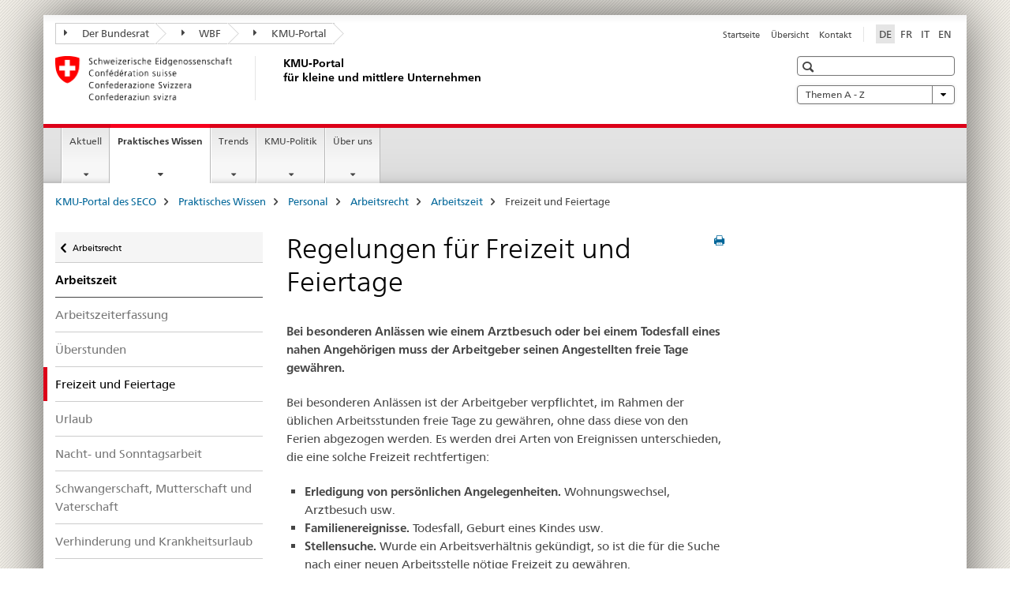

--- FILE ---
content_type: text/html;charset=utf-8
request_url: https://www.kmu.admin.ch/kmu/de/home/praktisches-wissen/personal/arbeitsrecht/arbeitszeit/freizeit-und-feiertage.html
body_size: 11514
content:

<!DOCTYPE HTML>
<!--[if lt IE 7 ]> <html lang="de" class="no-js ie6 oldie"> <![endif]-->
<!--[if IE 7 ]> <html lang="de" class="no-js ie7 oldie"> <![endif]-->
<!--[if IE 8 ]> <html lang="de" class="no-js ie8 oldie"> <![endif]-->
<!--[if IE 9 ]> <html lang="de" class="no-js ie9"> <![endif]-->
<!--[if gt IE 9 ]><!--><html lang="de" class="no-js no-ie"> <!--<![endif]-->


    
<head>
    
    


	
	
		<title>Freizeit und Feiertage</title>
	
	


<meta charset="utf-8" />
<meta http-equiv="X-UA-Compatible" content="IE=edge" />
<meta name="viewport" content="width=device-width, initial-scale=1.0" />
<meta http-equiv="cleartype" content="on" />


	<meta name="msapplication-TileColor" content="#ffffff"/>
	<meta name="msapplication-TileImage" content="/etc/designs/core/frontend/guidelines/img/ico/mstile-144x144.png"/>
	<meta name="msapplication-config" content="/etc/designs/core/frontend/guidelines/img/ico/browserconfig.xml"/>



	
		<meta name="description" content="Bei besonderen Anlässen wie einem Arztbesuch oder bei einem Todesfall eines nahen Angehörigen muss der Arbeitgeber seinen Angestellten freie Tage gewähren." />
	
	


	<meta name="keywords" content="Freizeit, Feiertage, Todesfall,A,Arbeitsrecht" />



	<meta name="google-site-verification" content="PM8whpCSn0ynG55rr-lfP3jyKlAEyrhYHl8oUOoLR80" />


<meta name="language" content="de" />
<meta name="author" content="KMU Portal" />




	<!-- current page in other languages -->
	
		<link rel="alternate" type="text/html" href="/kmu/de/home/praktisches-wissen/personal/arbeitsrecht/arbeitszeit/freizeit-und-feiertage.html" hreflang="de" lang="de"/>
	
		<link rel="alternate" type="text/html" href="/kmu/en/home/concrete-know-how/personnel/employment-law/working-hours/leave-public-holidays.html" hreflang="en" lang="en"/>
	
		<link rel="alternate" type="text/html" href="/kmu/it/home/consigli-pratici/personale/diritto-del-lavoro/orario-di-lavoro/ferie-e-giorni-festivi.html" hreflang="it" lang="it"/>
	
		<link rel="alternate" type="text/html" href="/kmu/fr/home/savoir-pratique/personnel/droit-du-travail/temps-de-travail/conges-feries.html" hreflang="fr" lang="fr"/>
	




	<meta name="twitter:card" content="summary"/>
	
	
		<meta property="og:url" content="https://www.kmu.admin.ch/kmu/de/home/savoir-pratique/personnel/droit-du-travail/arbeitszeit/conges-et-jours-feries.html"/>
	
	<meta property="og:type" content="article"/>
	
		<meta property="og:title" content="Regelungen für Freizeit und Feiertage"/>
	
	
		<meta property="og:description" content="Bei besonderen Anlässen wie einem Arztbesuch oder bei einem Todesfall eines nahen Angehörigen muss der Arbeitgeber seinen Angestellten freie Tage gewähren."/>
	
	






    









	<!--style type="text/css" id="antiClickjack">body{display:none !important;}</style-->
	<script type="text/javascript">

		var styleElement = document.createElement('STYLE');
		styleElement.setAttribute('id', 'antiClickjack');
		styleElement.setAttribute('type', 'text/css');
		styleElement.innerHTML = 'body {display:none !important;}';
		document.getElementsByTagName('HEAD')[0].appendChild(styleElement);

		if (self === top) {
			var antiClickjack = document.getElementById("antiClickjack");
			antiClickjack.parentNode.removeChild(antiClickjack);
		} else {
			top.location = self.location;
		}
	</script>




<script src="/etc.clientlibs/clientlibs/granite/jquery.min.js"></script>
<script src="/etc.clientlibs/clientlibs/granite/utils.min.js"></script>



	<script>
		Granite.I18n.init({
			locale: "de",
			urlPrefix: "/libs/cq/i18n/dict."
		});
	</script>



	<link rel="stylesheet" href="/etc/designs/core/frontend/guidelines.min.css" type="text/css">

	<link rel="stylesheet" href="/etc/designs/core/frontend/modules.min.css" type="text/css">

	
	<link rel="shortcut icon" href="/etc/designs/core/frontend/guidelines/img/ico/favicon.ico">
	<link rel="apple-touch-icon" sizes="57x57" href="/etc/designs/core/frontend/guidelines/img/ico/apple-touch-icon-57x57.png"/>
	<link rel="apple-touch-icon" sizes="114x114" href="/etc/designs/core/frontend/guidelines/img/ico/apple-touch-icon-114x114.png"/>
	<link rel="apple-touch-icon" sizes="72x72" href="/etc/designs/core/frontend/guidelines/img/ico/apple-touch-icon-72x72.png"/>
	<link rel="apple-touch-icon" sizes="144x144" href="/etc/designs/core/frontend/guidelines/img/ico/apple-touch-icon-144x144.png"/>
	<link rel="apple-touch-icon" sizes="60x60" href="/etc/designs/core/frontend/guidelines/img/ico/apple-touch-icon-60x60.png"/>
	<link rel="apple-touch-icon" sizes="120x120" href="/etc/designs/core/frontend/guidelines/img/ico/apple-touch-icon-120x120.png"/>
	<link rel="apple-touch-icon" sizes="76x76" href="/etc/designs/core/frontend/guidelines/img/ico/apple-touch-icon-76x76.png"/>
	<link rel="icon" type="image/png" href="/etc/designs/core/frontend/guidelines/img/ico/favicon-96x96.png" sizes="96x96"/>
	<link rel="icon" type="image/png" href="/etc/designs/core/frontend/guidelines/img/ico/favicon-16x16.png" sizes="16x16"/>
	<link rel="icon" type="image/png" href="/etc/designs/core/frontend/guidelines/img/ico/favicon-32x32.png" sizes="32x32"/>





	
	
	
		<script src="/dam/kmu/gtm/gtmheader.js"></script>
	
	



	<!--[if lt IE 9]>
		<script src="https://cdnjs.cloudflare.com/polyfill/v2/polyfill.js?version=4.8.0"></script>
	<![endif]-->



    



    
        

	

    

</head>


    

<body class="mod mod-layout   skin-layout-template-contentpage">

<div class="mod mod-contentpage">
<ul class="access-keys" role="navigation">
    <li><a href="/kmu/de/home.html" accesskey="0">Homepage</a></li>
    
    <li><a href="#main-navigation" accesskey="1">Main navigation</a></li>
    
    
    <li><a href="#content" accesskey="2">Content area</a></li>
    
    
    <li><a href="#site-map" accesskey="3">Sitemap</a></li>
    
    
    <li><a href="#search-field" accesskey="4">Search</a></li>
    
</ul>
</div>

<!-- begin: container -->
<div class="container container-main">

    


<header style="background-size: cover; background-image:" role="banner">
	

	<div class="clearfix">
		
			


	



	<nav class="navbar treecrumb pull-left">

		
		
			<h2 class="sr-only">KMU Portal</h2>
		

		
			
				<ul class="nav navbar-nav">
				

						

						
						<li class="dropdown">
							
							
								
									<a id="federalAdministration-dropdown" href="#" aria-label="Der Bundesrat" class="dropdown-toggle" data-toggle="dropdown"><span class="icon icon--right"></span> Der Bundesrat</a>
								
								
							

							
								
								<ul class="dropdown-menu" role="menu" aria-labelledby="federalAdministration-dropdown">
									
										
										<li class="dropdown-header">
											
												
													<a href="https://www.admin.ch/gov/de/start.html" aria-label="Der Bundesrat admin.ch" target="_blank" title="">Der Bundesrat admin.ch</a>
												
												
											

											
											
												
													<ul>
														<li>
															
																
																
																
																	<a href="https://www.bk.admin.ch/bk/de/home.html" aria-label="BK: Schweizerische Bundeskanzlei" target="_blank" title=""> BK: Schweizerische Bundeskanzlei</a>
																
															
														</li>
													</ul>
												
											
												
													<ul>
														<li>
															
																
																
																
																	<a href="http://www.eda.admin.ch/" aria-label="EDA: Eidgenössisches Departement für auswärtige Angelegenheiten" target="_blank" title=""> EDA: Eidgenössisches Departement für auswärtige Angelegenheiten</a>
																
															
														</li>
													</ul>
												
											
												
													<ul>
														<li>
															
																
																
																
																	<a href="http://www.edi.admin.ch/" aria-label="EDI: Eidgenössisches Departement des Innern" target="_blank" title=""> EDI: Eidgenössisches Departement des Innern</a>
																
															
														</li>
													</ul>
												
											
												
													<ul>
														<li>
															
																
																
																
																	<a href="http://www.ejpd.admin.ch/" aria-label="EJPD: Eidgenössisches Justiz- und Polizeidepartement" target="_blank" title=""> EJPD: Eidgenössisches Justiz- und Polizeidepartement</a>
																
															
														</li>
													</ul>
												
											
												
													<ul>
														<li>
															
																
																
																
																	<a href="http://www.vbs.admin.ch/" aria-label="VBS: Eidgenössisches Departement für Verteidigung, Bevölkerungsschutz und Sport" target="_blank" title=""> VBS: Eidgenössisches Departement für Verteidigung, Bevölkerungsschutz und Sport</a>
																
															
														</li>
													</ul>
												
											
												
													<ul>
														<li>
															
																
																
																
																	<a href="https://www.efd.admin.ch/efd/de/home.html" aria-label="EFD: Eidgenössisches Finanzdepartement" target="_blank" title=""> EFD: Eidgenössisches Finanzdepartement</a>
																
															
														</li>
													</ul>
												
											
												
													<ul>
														<li>
															
																
																
																
																	<a href="https://www.wbf.admin.ch" aria-label="WBF: Eidgenössisches Departement für Wirtschaft, Bildung und Forschung" target="_blank" title=""> WBF: Eidgenössisches Departement für Wirtschaft, Bildung und Forschung</a>
																
															
														</li>
													</ul>
												
											
												
													<ul>
														<li>
															
																
																
																
																	<a href="https://www.uvek.admin.ch/uvek/de/home.html" aria-label="UVEK: Eidgenössisches Departement für Umwelt, Verkehr, Energie und Kommunikation" target="_blank" title=""> UVEK: Eidgenössisches Departement für Umwelt, Verkehr, Energie und Kommunikation</a>
																
															
														</li>
													</ul>
												
											
										</li>
									
								</ul>
							
						</li>
					

						

						
						<li class="dropdown">
							
							
								
									<a id="departement-dropdown" href="#" aria-label="WBF" class="dropdown-toggle" data-toggle="dropdown"><span class="icon icon--right"></span> WBF</a>
								
								
							

							
								
								<ul class="dropdown-menu" role="menu" aria-labelledby="departement-dropdown">
									
										
										<li class="dropdown-header">
											
												
													<a href="https://www.wbf.admin.ch" aria-label="WBF: Eidgenössisches Departement für Wirtschaft, Bildung und Forschung" target="_blank" title="">WBF: Eidgenössisches Departement für Wirtschaft, Bildung und Forschung</a>
												
												
											

											
											
												
													<ul>
														<li>
															
																
																
																
																	<a href="https://www.konsum.admin.ch/bfk/de/home.html" aria-label="BFK: Eidgenössisches Büro für Konsumentenfragen" target="_blank" title=""> BFK: Eidgenössisches Büro für Konsumentenfragen</a>
																
															
														</li>
													</ul>
												
											
												
													<ul>
														<li>
															
																
																
																
																	<a href="https://www.blw.admin.ch/blw/de/home.html" aria-label="BLW: Bundesamt für Landwirtschaft" target="_blank" title=""> BLW: Bundesamt für Landwirtschaft</a>
																
															
														</li>
													</ul>
												
											
												
													<ul>
														<li>
															
																
																
																
																	<a href="https://www.bwo.admin.ch/bwo/de/home.html" aria-label="BWO: Bundesamt für Wohnungswesen" target="_blank" title=""> BWO: Bundesamt für Wohnungswesen</a>
																
															
														</li>
													</ul>
												
											
												
													<ul>
														<li>
															
																
																
																
																	<a href="https://www.innosuisse.ch/inno/de/home.html" aria-label="Innosuisse - Schweizerische Agentur für Innovationsförderung" target="_blank" title=""> Innosuisse - Schweizerische Agentur für Innovationsförderung</a>
																
															
														</li>
													</ul>
												
											
												
													<ul>
														<li>
															
																
																
																
																	<a href="https://www.preisueberwacher.admin.ch/pue/de/home.html" aria-label="PUE: Preisüberwachung" target="_blank" title=""> PUE: Preisüberwachung</a>
																
															
														</li>
													</ul>
												
											
												
													<ul>
														<li>
															
																
																
																
																	<a href="https://www.sbfi.admin.ch/sbfi/de/home.html" aria-label="SBFI: Staatssekretariat für Bildung, Forschung und Innovation" target="_blank" title=""> SBFI: Staatssekretariat für Bildung, Forschung und Innovation</a>
																
															
														</li>
													</ul>
												
											
												
													<ul>
														<li>
															
																
																
																
																	<a href="https://www.seco.admin.ch/seco/de/home.html" aria-label="SECO: Staatssekretariat für Wirtschaft" target="_blank" title=""> SECO: Staatssekretariat für Wirtschaft</a>
																
															
														</li>
													</ul>
												
											
												
													<ul>
														<li>
															
																
																
																
																	<a href="https://www.weko.admin.ch/weko/de/home.html" aria-label="WEKO: Wettbewerbskommission" target="_blank" title=""> WEKO: Wettbewerbskommission</a>
																
															
														</li>
													</ul>
												
											
												
													<ul>
														<li>
															
																
																
																
																	<a href="https://www.zivi.admin.ch/zivi/de/home.html" aria-label="ZIVI: Vollzugsstelle für den Zivildienst" target="_blank" title=""> ZIVI: Vollzugsstelle für den Zivildienst</a>
																
															
														</li>
													</ul>
												
											
										</li>
									
								</ul>
							
						</li>
					

						

						
						<li class="dropdown">
							
							
								
									<a id="federalOffice-dropdown" href="#" aria-label="KMU-Portal" class="dropdown-toggle" data-toggle="dropdown"><span class="icon icon--right"></span> KMU-Portal</a>
								
								
							

							
								
								<ul class="dropdown-menu" role="menu" aria-labelledby="federalOffice-dropdown">
									
										
										<li class="dropdown-header">
											
												
													<a href="https://www.kmu.admin.ch" aria-label="KMU-Portal" target="_self" title="">KMU-Portal</a>
												
												
											

											
											
										</li>
									
								</ul>
							
						</li>
					
				</ul>
			
			
		
	</nav>




		

		
<!-- begin: metanav -->
<section class="nav-services clearfix">
	
	
		


	
	<h2>Freizeit und Feiertage</h2>

	

		
		

		<nav class="nav-lang">
			<ul>
				
					<li>
						
							
								<a class="active" lang="de" title="Deutsch selected" aria-label="Deutsch selected">DE</a>
							
							
							
						
					</li>
				
					<li>
						
							
							
								<a href="/kmu/fr/home/savoir-pratique/personnel/droit-du-travail/temps-de-travail/conges-feries.html" lang="fr" title="Französisch" aria-label="Französisch">FR</a>
							
							
						
					</li>
				
					<li>
						
							
							
								<a href="/kmu/it/home/consigli-pratici/personale/diritto-del-lavoro/orario-di-lavoro/ferie-e-giorni-festivi.html" lang="it" title="Italienisch" aria-label="Italienisch">IT</a>
							
							
						
					</li>
				
					<li>
						
							
							
								<a href="/kmu/en/home/concrete-know-how/personnel/employment-law/working-hours/leave-public-holidays.html" lang="en" title="Englisch" aria-label="Englisch">EN</a>
							
							
						
					</li>
				
			</ul>
		</nav>

	


		
		

    
        
            
            

                
                <h2 class="sr-only">Service navigation</h2>

                <nav class="nav-service">
                    <ul>
                        
                        
                            <li><a href="/kmu/de/home.html" title="Startseite" aria-label="Startseite" data-skipextcss="true">Startseite</a></li>
                        
                            <li><a href="/kmu/de/home/sitemap.html" title="&Uuml;bersicht" aria-label="&Uuml;bersicht" data-skipextcss="true">&Uuml;bersicht</a></li>
                        
                            <li><a href="/kmu/de/home/sitemap/kontakt.html" target="_blank" title="Kontakt" aria-label="Kontakt" data-skipextcss="true">Kontakt</a></li>
                        
                    </ul>
                </nav>

            
        
    


	
	
</section>
<!-- end: metanav -->

	</div>

	
		

	
	
		
<div class="mod mod-logo">
    
        
        
            
                <a href="/kmu/de/home.html" class="brand  hidden-xs" id="logo" title="KMU-Portal des SECO" aria-label="KMU-Portal des SECO">
                    
                        
                            <img src="/kmu/de/_jcr_content/logo/image.imagespooler.png/1573733579423/logo.png" alt="KMU-Portal"/>
                        
                        
                    
                    <h2 id="logo-desktop-departement">KMU-Portal <br/>f&uuml;r kleine und mittlere Unternehmen
                    </h2>
                </a>
                
            
        
    
</div>

	


	

 	
		


	



	
	
		

<div class="mod mod-searchfield">

	
		

		
			

			<!-- begin: sitesearch desktop-->
			<div class="mod mod-searchfield global-search global-search-standard">
				<form action="/kmu/de/home/suche.html" class="form-horizontal form-search pull-right">
					<h2 class="sr-only">Suche</h2>
					<label for="search-field" class="sr-only"></label>
					<input id="search-field" name="query" class="form-control search-field" type="text" placeholder=""/>
                    <button class="icon icon--search icon--before" tabindex="0" role="button">
                        <span class="sr-only"></span>
                    </button>
                    <button class="icon icon--close icon--after search-reset" tabindex="0" role="button"><span class="sr-only"></span></button>
					<div class="search-results">
						<div class="search-results-list"></div>
					</div>
				</form>
			</div>
			<!-- end: sitesearch desktop-->

		
	

</div>

	



	

	
		


	

<div class="mod mod-themes">
	

		<nav class="navbar yamm yamm--select ddl-to-modal">
			<h2 class="sr-only">Themen A - Z</h2>
			<ul>
				<!-- Init dropdown with the `pull-right` class if you want to have your Topics select on the right -->
				<li class="dropdown pull-right">
					<a href="#" class="dropdown-toggle" data-toggle="dropdown">
						Themen A - Z  <span class="icon icon--bottom"></span>
					</a>
					<!-- begin: flyout -->
					<ul class="dropdown-menu">
						<li>
							<!-- The `yamm-content` can contain any kind of content like tab, table, list, article... -->
							<div class="yamm-content container-fluid">

								
								<div class="row">
									<div class="col-sm-12">
										<button class="yamm-close btn btn-link icon icon--after icon--close pull-right">
											Schliessen
										</button>
									</div>
								</div>

								
				                <ul class="nav nav-tabs">
				                	
				                	
				                	
				                		<li><a href="#mf_glossary_tab" data-toggle="tab" data-url="/kmu/de/_jcr_content/themes.glossaryinit.html">Glossar</a></li>
				                	
				                </ul>

				                
				                <div class="tab-content">
								

								
								

								
								
									<div class="tab-pane" id="mf_glossary_tab"></div>
									<h2 class="sr-only visible-print-block">Glossar</h2>
										

								
								</div>
							</div>
						</li>
					</ul>
				</li>
			</ul>
		</nav>


</div>






	

 	


</header>



    


	
	
		

<div class="mod mod-mainnavigation">

	<!-- begin: mainnav -->
	<div class="nav-main yamm navbar" id="main-navigation">

		<h2 class="sr-only">
			Hauptnavigation
		</h2>

		
			


<!-- mobile mainnav buttonbar -->
 <section class="nav-mobile">
	<div class="table-row">
		<div class="nav-mobile-header">
			<div class="table-row">
				<span class="nav-mobile-logo">
					
						
							<img src="/kmu/de/_jcr_content/navigation/icon.imagespooler.png/1573674288725/swiss.png" alt="Schweizerwappen"/>
						
						
					
				</span>
				<h2>
					<a href="/kmu/de/home.html" title="KMU-Portal des SECO" aria-label="KMU-Portal des SECO">KMU Portal</a>
				</h2>
			</div>
		</div>
		<div class="table-cell dropdown">
			<a href="#" class="nav-mobile-menu dropdown-toggle" data-toggle="dropdown">
				<span class="icon icon--menu"></span>
			</a>
			<div class="drilldown dropdown-menu" role="menu">
				<div class="drilldown-container">
					<nav class="nav-page-list">
						
							<ul aria-controls="submenu">
								
									
									
										<li>
											
												
												
													<a href="/kmu/de/home/aktuell.html">Aktuell</a>
												
											
										</li>
									
								
							</ul>
						
							<ul aria-controls="submenu">
								
									
									
										<li>
											
												
												
													<a href="/kmu/de/home/praktisches-wissen.html">Praktisches Wissen</a>
												
											
										</li>
									
								
							</ul>
						
							<ul aria-controls="submenu">
								
									
									
										<li>
											
												
												
													<a href="/kmu/de/home/fakten-trends.html">Trends</a>
												
											
										</li>
									
								
							</ul>
						
							<ul aria-controls="submenu">
								
									
									
										<li>
											
												
												
													<a href="/kmu/de/home/kmu-politik.html">KMU-Politik</a>
												
											
										</li>
									
								
							</ul>
						
							<ul aria-controls="submenu">
								
									
									
										<li>
											
												
												
													<a href="/kmu/de/home/ueber-uns.html">Über uns </a>
												
											
										</li>
									
								
							</ul>
						

						<button class="yamm-close-bottom" aria-label="Schliessen">
							<span class="icon icon--top" aria-hidden="true"></span>
						</button>
					</nav>
				</div>
			</div>
		</div>
		<div class="table-cell dropdown">
			<a href="#" class="nav-mobile-menu dropdown-toggle" data-toggle="dropdown">
				<span class="icon icon--search"></span>
			</a>
			<div class="dropdown-menu" role="menu">
				
				



	
		


<div class="mod mod-searchfield">

    
        <div class="mod mod-searchfield global-search global-search-mobile">
            <form action="/kmu/de/home/suche.html" class="form  mod-searchfield-mobile" role="form">
                <h2 class="sr-only">Suche</h2>
                <label for="search-field-phone" class="sr-only">
                    
                </label>
                <input id="search-field-phone" name="query" class="search-input form-control" type="text" placeholder=""/>
                <button class="icon icon--search icon--before" tabindex="0" role="button">
                    <span class="sr-only"></span>
                </button>
                <button class="icon icon--close icon--after search-reset" tabindex="0" role="button"><span class="sr-only"></span></button>

                <div class="search-results">
                    <div class="search-results-list"></div>
                </div>
            </form>
        </div>
    

</div>

	
	


				
			</div>
		</div>
	</div>
</section>

		

		
		<ul class="nav navbar-nav" aria-controls="submenu">

			
			

				
                
				

				<li class="dropdown yamm-fw  ">
					
						
			      		
							<a href="/kmu/de/home/aktuell.html" aria-label="Aktuell" class="dropdown-toggle" data-toggle="dropdown" data-url="/kmu/de/home/aktuell/_jcr_content/par.html">Aktuell</a>
							
							<ul class="dropdown-menu" role="menu" aria-controls="submenu">
								<li>
									<div class="yamm-content container-fluid">
										<div class="row">
											<div class="col-sm-12">
												<button class="yamm-close btn btn-link icon icon--after icon--close pull-right">Schliessen</button>
											</div>
										</div>
										<div class="row">
											<div class="col-md-12 main-column">

											</div>
										</div>
										<br><br><br>
										<button class="yamm-close-bottom" aria-label="Schliessen"><span class="icon icon--top"></span></button>
									</div>
								</li>
							</ul>
						
					
				</li>
			

				
                
				

				<li class="dropdown yamm-fw  current">
					
						
			      		
							<a href="/kmu/de/home/praktisches-wissen.html" aria-label="Praktisches Wissen" class="dropdown-toggle" data-toggle="dropdown" data-url="/kmu/de/home/savoir-pratique/_jcr_content/par.html">Praktisches Wissen<span class="sr-only">current page</span></a>
							
							<ul class="dropdown-menu" role="menu" aria-controls="submenu">
								<li>
									<div class="yamm-content container-fluid">
										<div class="row">
											<div class="col-sm-12">
												<button class="yamm-close btn btn-link icon icon--after icon--close pull-right">Schliessen</button>
											</div>
										</div>
										<div class="row">
											<div class="col-md-12 main-column">

											</div>
										</div>
										<br><br><br>
										<button class="yamm-close-bottom" aria-label="Schliessen"><span class="icon icon--top"></span></button>
									</div>
								</li>
							</ul>
						
					
				</li>
			

				
                
				

				<li class="dropdown yamm-fw  ">
					
						
			      		
							<a href="/kmu/de/home/fakten-trends.html" aria-label="Trends" class="dropdown-toggle" data-toggle="dropdown" data-url="/kmu/de/home/fakten-und-trends/_jcr_content/par.html">Trends</a>
							
							<ul class="dropdown-menu" role="menu" aria-controls="submenu">
								<li>
									<div class="yamm-content container-fluid">
										<div class="row">
											<div class="col-sm-12">
												<button class="yamm-close btn btn-link icon icon--after icon--close pull-right">Schliessen</button>
											</div>
										</div>
										<div class="row">
											<div class="col-md-12 main-column">

											</div>
										</div>
										<br><br><br>
										<button class="yamm-close-bottom" aria-label="Schliessen"><span class="icon icon--top"></span></button>
									</div>
								</li>
							</ul>
						
					
				</li>
			

				
                
				

				<li class="dropdown yamm-fw  ">
					
						
			      		
							<a href="/kmu/de/home/kmu-politik.html" aria-label="KMU-Politik" class="dropdown-toggle" data-toggle="dropdown" data-url="/kmu/de/home/politique-pme/_jcr_content/par.html">KMU-Politik</a>
							
							<ul class="dropdown-menu" role="menu" aria-controls="submenu">
								<li>
									<div class="yamm-content container-fluid">
										<div class="row">
											<div class="col-sm-12">
												<button class="yamm-close btn btn-link icon icon--after icon--close pull-right">Schliessen</button>
											</div>
										</div>
										<div class="row">
											<div class="col-md-12 main-column">

											</div>
										</div>
										<br><br><br>
										<button class="yamm-close-bottom" aria-label="Schliessen"><span class="icon icon--top"></span></button>
									</div>
								</li>
							</ul>
						
					
				</li>
			

				
                
				

				<li class="dropdown yamm-fw  ">
					
						
			      		
							<a href="/kmu/de/home/ueber-uns.html" aria-label="Über uns " class="dropdown-toggle" data-toggle="dropdown" data-url="/kmu/de/home/ueber-uns-test/_jcr_content/par.html">Über uns </a>
							
							<ul class="dropdown-menu" role="menu" aria-controls="submenu">
								<li>
									<div class="yamm-content container-fluid">
										<div class="row">
											<div class="col-sm-12">
												<button class="yamm-close btn btn-link icon icon--after icon--close pull-right">Schliessen</button>
											</div>
										</div>
										<div class="row">
											<div class="col-md-12 main-column">

											</div>
										</div>
										<br><br><br>
										<button class="yamm-close-bottom" aria-label="Schliessen"><span class="icon icon--top"></span></button>
									</div>
								</li>
							</ul>
						
					
				</li>
			
		</ul>
	</div>
</div>

	



    

<!-- begin: main -->
<div class="container-fluid hidden-xs">
	<div class="row">
		<div class="col-sm-12">
			
	


<div class="mod mod-breadcrumb">
	<h2 id="br1" class="sr-only">Breadcrumb</h2>
	<ol class="breadcrumb" role="menu" aria-labelledby="br1">
		
			<li><a href="/kmu/de/home.html" title="KMU-Portal des SECO" aria-label="KMU-Portal des SECO">KMU-Portal des SECO</a><span class="icon icon--greater"></span></li>
		
			<li><a href="/kmu/de/home/praktisches-wissen.html" title="Praktisches Wissen" aria-label="Praktisches Wissen">Praktisches Wissen</a><span class="icon icon--greater"></span></li>
		
			<li><a href="/kmu/de/home/praktisches-wissen/personal.html" title="Personal" aria-label="Personal">Personal</a><span class="icon icon--greater"></span></li>
		
			<li><a href="/kmu/de/home/praktisches-wissen/personal/arbeitsrecht.html" title="Arbeitsrecht" aria-label="Arbeitsrecht">Arbeitsrecht</a><span class="icon icon--greater"></span></li>
		
			<li><a href="/kmu/de/home/praktisches-wissen/personal/arbeitsrecht/arbeitszeit.html" title="Arbeitszeit" aria-label="Arbeitszeit">Arbeitszeit</a><span class="icon icon--greater"></span></li>
		
		<li class="active" role="presentation">Freizeit und Feiertage</li>
	</ol>
</div>

	
		</div>
	</div>
</div>



	
	
		<div class="container-fluid">
			

<div class="row">
    <div class="col-sm-4 col-md-3 drilldown">
        

<div class="mod mod-leftnavigation">

		<a href="#collapseSubNav" data-toggle="collapse" class="collapsed visible-xs">Unternavigation</a>
		<div class="drilldown-container">
			<nav class="nav-page-list">
				
					<a href="/kmu/de/home/praktisches-wissen/personal/arbeitsrecht.html" class="icon icon--before icon--less visible-xs">Zurück</a>

					<a href="/kmu/de/home/praktisches-wissen/personal/arbeitsrecht.html" class="icon icon--before icon--less"><span class="sr-only">Zurück zu </span>Arbeitsrecht</a>
				
				<ul>
					
						
							
							
								<li class="list-emphasis">
									<a href="/kmu/de/home/praktisches-wissen/personal/arbeitsrecht/arbeitszeit.html">Arbeitszeit</a>
								</li>
							
						
					

					
					
					

					
						
							
							
								
									
									
										<li>
											<a href="/kmu/de/home/praktisches-wissen/personal/arbeitsrecht/arbeitszeit/arbeitszeiterfassung-pflicht-arbeitgeber.html">Arbeitszeiterfassung</a>
										</li>
									
								
							
						
					
						
							
							
								
									
									
										<li>
											<a href="/kmu/de/home/praktisches-wissen/personal/arbeitsrecht/arbeitszeit/ueberstunden.html">Überstunden</a>
										</li>
									
								
							
						
					
						
							
								<li class="active">
									Freizeit und Feiertage <span class="sr-only">selected</span>
								</li>
							
							
						
					
						
							
							
								
									
									
										<li>
											<a href="/kmu/de/home/praktisches-wissen/personal/arbeitsrecht/arbeitszeit/urlaub.html">Urlaub</a>
										</li>
									
								
							
						
					
						
							
							
								
									
									
										<li>
											<a href="/kmu/de/home/praktisches-wissen/personal/arbeitsrecht/arbeitszeit/nacht-und-sonntagsarbeit.html">Nacht- und Sonntagsarbeit</a>
										</li>
									
								
							
						
					
						
							
							
								
									
									
										<li>
											<a href="/kmu/de/home/praktisches-wissen/personal/arbeitsrecht/arbeitszeit/schwangerschaft-und-mutterschaft.html">Schwangerschaft, Mutterschaft und Vaterschaft</a>
										</li>
									
								
							
						
					
						
							
							
								
									
									
										<li>
											<a href="/kmu/de/home/praktisches-wissen/personal/arbeitsrecht/arbeitszeit/verhinderung-und-krankheitsurlaub.html">Verhinderung und Krankheitsurlaub</a>
										</li>
									
								
							
						
					
						
							
							
								
									
									
										<li>
											<a href="/kmu/de/home/praktisches-wissen/personal/arbeitsrecht/arbeitszeit/mehrfachbeschaeftigung.html">Mehrfachbeschäftigung</a>
										</li>
									
								
							
						
					
				</ul>
			</nav>
		</div>

</div>

    </div>
    <div class="col-sm-8 col-md-9 main-column" id="content" role="main">
        <div class="row">
            <div class="col-md-8 main-content js-glossary-context">
                

<div class="visible-xs visible-sm">
	<p><a href="#context-sidebar" class="icon icon--before icon--root">Context sidebar</a></p>
</div>

<div class="contentHead">
	



<div class="mod mod-backtooverview">
	
</div>


	
	


	
	
		<a href="javascript:$.printPreview.printPreview()" onclick="" class="icon icon--before icon--print pull-right" title="Seite drucken"></a>
	




	
	

<div class="mod mod-contentpagefull">
    <h1 class="text-inline">Regelungen für Freizeit und Feiertage</h1>
</div>

</div>	






<div class="mod mod-text">
    
        
        
            <article class="clearfix">
                
                    <p><b>Bei besonderen Anlässen wie einem Arztbesuch oder bei einem Todesfall eines nahen Angehörigen muss der Arbeitgeber seinen Angestellten freie Tage gewähren.</b></p>
<p>Bei besonderen Anlässen ist der Arbeitgeber verpflichtet, im Rahmen der üblichen Arbeitsstunden freie Tage zu gewähren, ohne dass diese von den Ferien abgezogen werden. Es werden drei Arten von Ereignissen unterschieden, die eine solche Freizeit rechtfertigen:</p>
<ul>
<li><b>Erledigung von persönlichen Angelegenheiten.</b> Wohnungswechsel, Arztbesuch usw.</li>
<li><b>Familienereignisse.</b> Todesfall, Geburt eines Kindes usw.</li>
<li><b>Stellensuche.</b> Wurde ein Arbeitsverhältnis gekündigt, so ist die für die Suche nach einer neuen Arbeitsstelle nötige Freizeit zu gewähren.</li>
</ul>
<p>Unter 30-Jährige haben zudem Anspruch auf freie Tage für Aktivitäten im Rahmen von Jugend und Sport.</p>
<p>In der Regel wird Arbeitnehmenden bei Freizeit aus oben genannten Gründen der normale Lohn gezahlt. Das gilt jedoch nicht zwangsläufig für Arbeitnehmende, die auf Stundenbasis entlohnt werden.</p>
<h2>Feiertage sind Sonntagen gleichgestellt</h2>
<p>In der Schweiz ist der 1. August der einzige eidgenössische Feiertag. Allerdings hat jeder Kanton seine eigenen zusätzlichen Feiertage, deren Anzahl sich zwischen den Kantonen erheblich unterscheiden kann. Die gesetzlich festgelegte Höchstgrenze liegt bei neun Feiertagen pro Jahr.</p>
<p>Wie an Sonntagen, darf auch an Feiertagen prinzipiell nicht gearbeitet werden. Ein Unternehmen, für das es unentbehrlich ist, seine Angestellten an einem Feiertag arbeiten zu lassen, muss genau so vorgehen wie bei der Sonntagsarbeit: Erforderlich ist ein Gesuch um eine Arbeitszeitbewilligung. Siehe auch:<br>
</p>

                
                
            </article>
        
    
</div>
<div class="mod mod-link">
	
		
		
			<p>
				<a href="/kmu/de/home/praktisches-wissen/personal/arbeitsrecht/arbeitszeit/nacht-und-sonntagsarbeit.html" title="Nacht- und Sonntagsarbeit" aria-label="Nacht- und Sonntagsarbeit">Nacht- und Sonntagsarbeit</a>
			</p>
		
	
</div>
<div class="mod mod-text">
    
        
        
            <article class="clearfix">
                
                    <p>Genau wie bei den freien Tagen, die im Zusammenhang mit einem besonderen Anlass gewährt werden, erhalten Arbeitnehmende mit einer Vergütung auf Monatsbasis ihren normalen Lohn, wenn der Monat einen oder mehrere Feiertage enthält. Für stundenweise bezahlte Arbeitnehmende gilt das nur, wenn es in ihrem Vertrag (Einzelarbeitsvertrag, GAV oder NAV) vereinbart wurde.<br>
</p>

                
                
            </article>
        
    
</div>
<div class="mod mod-separator">
	<hr/>
</div>


<div class="mod mod-teaser">



    
    
        
            
            

            
            
                

                
                
                <div>
                    <div class="clearfix  layoutLeft">
                        
                        
                            
                                <figure class="pull-left">
                                    <a href="/kmu/de/home/aktuell/kmu-newsletter/informationen.html" data-skipextcss="true"><img src="/kmu/de/home/praktisches-wissen/personal/arbeitsrecht/arbeitszeit/freizeit-und-feiertage/_jcr_content/par/teaser/image.imagespooler.png/1574849715834/Newsletter abonnieren.PNG.png" alt="Jetzt Newsletter abonnieren"/></a>
                                </figure>
                            
                            
                        
                        
                        
                        
                            
                            
                                
                            
                        
                        <p><a href="/kmu/de/home/aktuell/kmu-newsletter/informationen.html">Mit dem KMU-Newsletter informiert bleiben</a>.</p>

                        
                    </div>
                </div>
            
        
    

</div>

<div class="mod mod-separator">
	<hr/>
</div>
<div class="mod mod-text">
    
        
        
            <article class="clearfix">
                
                    <h2>Informationen</h2>

                
                
            </article>
        
    
</div>
<div class="mod mod-tabs">
    
    
        
        
            
                
                

                    
                        <a id="context-sidebar"></a>
                        
                    

                    <!-- Nav tabs -->
                    <ul class="nav nav-tabs">
                        

                        
                            
                            
                            
                            

                            

                            <li class="active">
                                <a href="#lien__content_kmu_de_home_savoir-pratique_personnel_droit-du-travail_arbeitszeit_conges-et-jours-feries_jcr_content_par_tabs" data-toggle="tab">
                                    
                                        
                                        
                                            Links
                                        
                                    
                                </a>
                            </li>

                        
                    </ul>

                    <!-- Tab panes -->
                    <div class="tab-content tab-border">
                        

                        
                            
                            <div class="tab-pane clearfix active" id="lien__content_kmu_de_home_savoir-pratique_personnel_droit-du-travail_arbeitszeit_conges-et-jours-feries_jcr_content_par_tabs">
                                <h2 class="sr-only visible-print-block">Links</h2>
                                
<div class="mod mod-link">
	
		
		
			<p>
				<a href="https://www.seco.admin.ch/seco/de/home/Arbeit/Personenfreizugigkeit_Arbeitsbeziehungen/Arbeitsrecht/FAQ_zum_privaten_Arbeitsrecht/freizeit-und-feiertage.html" aria-label="Informationen zu Freizeit und Feiertagen (SECO)" target="_blank" class="icon icon--after icon--external" title="">Informationen zu Freizeit und Feiertagen (SECO)</a>
			</p>
		
	
</div>
<div class="mod mod-link">
	
		
		
			<p>
				<a href="http://www.arbeitstage.ch/" target="_blank" aria-label="Arbeitstage Schweiz - Berechne die Anzahl Arbeitstage und Feiertage" class="icon icon--after icon--external" title="">Arbeitstage Schweiz - Berechne die Anzahl Arbeitstage und Feiertage</a>
			</p>
		
	
</div>
<div class="mod mod-link">
	
		
		
			<p>
				<a href="http://www.public-holidays.us/CH_DE_2019_All" target="_blank" aria-label="Feiertage Schweiz - Vergleich Kantone" class="icon icon--after icon--external" title="">Feiertage Schweiz - Vergleich Kantone</a>
			</p>
		
	
</div>


    
        
    



                            </div>
                        

                    </div>

                
            
        
    
    
</div>




    
        
    


		






<div class="mod mod-backtooverview">
	
</div>




<div class="clearfix">
	





	
	
		
	
	






	<p class="pull-left">
		
		

		
			<small>
				<span class="text-dimmed">Letzte Änderung&nbsp;11.08.2020</span>
			</small>
		
	</p>


	
	


	<p class="pull-right">
		<small>
			
				<a href="#" class="icon icon--before icon--power hidden-print">
					Zum Seitenanfang
				</a>
			
		</small>
	</p>
 
</div>


	
		


	

	
<div class="mod mod-socialshare">
	

	<div class="social-sharing" aria-labelledby="social_share">
		<label id="social_share" class="sr-only">Social share</label>
		
			<a href="#" aria-label="Facebook" data-analytics="facebook" onclick="window.open('https://www.facebook.com/sharer/sharer.php?u='+encodeURIComponent(location.href), 'share-dialog', 'width=626,height=436'); return false;">
				<img src="/etc/designs/core/frontend/guidelines/img/FB-f-Logo__blue_29.png" width="16px" height="16px" alt="facebook">
			</a>
		
		
		
			<a href="#" aria-label="Twitter" data-analytics="twitter" onclick="window.open('http://twitter.com/share?text='+encodeURIComponent('Regelungen für Freizeit und Feiertage')+'&url='+encodeURIComponent(location.href), 'share-dialog', 'width=626,height=436'); return false;">
				<img src="/etc/designs/core/frontend/guidelines/img/Twitter_logo_blue.png" width="16px" height="16px" alt="Twitter">
			</a>
		

		
			<a href="#" aria-label="Xing" data-analytics="xing" onclick="window.open('https://www.xing.com/spi/shares/new?url='+encodeURIComponent(location.href), 'share-dialog', 'width=600,height=450'); return false;">
				<img src="/etc/designs/core/frontend/assets/img/ico-xing.png" width="16px" height="16px" alt="Xing"/>
			</a>
		

		
			<a href="#" aria-label="LinkedIn" data-analytics="linkedin" onclick="window.open('https://www.linkedin.com/shareArticle?mini=true&url='+encodeURIComponent(location.href), 'share-dialog', 'width=600,height=450'); return false;">
				<img src="/etc/designs/core/frontend/assets/img/ico-linkedin.png" width="16px" height="16px" alt=""/>
			</a>
		
	</div>
</div>

	
	

	

            </div>
            <div class="col-md-4">
                


<div class="context-column">
	
						
		





	
		
		
			<div class="mod mod-contactbox">
				
					
						
					
					
				
			</div>
		
	


	
	
		



	<div class="mod mod-basket">
		<aside class="cart">
			<h4>
				Warenkorb
			</h4>
			<ul class="list-unstyled order-list js-order-list">
			</ul>
			
		</aside>
		<script type="text/template" id="order-list-template">
			{{ for(var i=0,item;i<data.length;i++) {
				index = i+1; item = data[i];
			}}
				<li class="clearfix" id="{{= item.id }}">
					<span class="pull-left">{{= item.quantity }}x {{= item.productTitle }}</span>
					<a class="storage-delete pull-right" href="#">
						<span class="icon icon--after icon--trash"></span>
					</a>
					<input type="hidden" name="order_{{= index }}_productTitle" value="{{= item.productTitle }}" />
					<input type="hidden" name="order_{{= index }}_quantity" value="{{= item.quantity }}" />
					<input type="hidden" name="order_{{= index }}_productId" value="{{= item.productId }}" />
					<input type="text" name="genericKeyValueParameter" value="{{= item.productTitle + "##" }}{{= item.quantity }}x" />
				</li>
			{{ } }}
		</script>
	</div>

	
	
	

	


    
        
    



</div>

            </div>
        </div>
    </div>

</div>

		</div>
	

<!-- end: main -->


    <span class="visible-print">https://www.kmu.admin.ch/content/kmu/de/home/praktisches-wissen/personal/arbeitsrecht/arbeitszeit/freizeit-und-feiertage.html</span>

    
<footer role="contentinfo">
	<h2 class="sr-only">Footer</h2>

  

  

  
  

  	

    
        
            <div class="container-fluid footer-service">
                <h3>KMU Portal</h3>
                <nav>
                    <ul>
                        
                        
                            <li><a href="/kmu/de/home.html" title="Startseite" aria-label="Startseite">Startseite</a></li>
                        
                            <li><a href="/kmu/de/home/sitemap.html" title="&Uuml;bersicht" aria-label="&Uuml;bersicht">&Uuml;bersicht</a></li>
                        
                            <li><a href="/kmu/de/home/sitemap/kontakt.html" target="_blank" title="Kontakt" aria-label="Kontakt">Kontakt</a></li>
                        
                    </ul>
                </nav>
            </div>
        
    



	

    	
			
			
				
					
<div class="site-map">
	<h2 class="sr-only">Footer</h2>

	<a href="#site-map" data-target="#site-map" data-toggle="collapse" class="site-map-toggle collapsed">Sitemap</a>

	<div class="container-fluid" id="site-map">
		<div class="col-sm-6 col-md-3">
			


<div class="mod mod-linklist">
	
	



	
		
		
			
				
					
						
					
					
				

				
					
					
						<h3>Aktuell</h3>
					
				

			
			
			
				
				
					<ul >
						
							<li>
								
									
										<a href="/kmu/de/home/aktuell/news.html" title="News" aria-label="News" data-skipextcss="true">News</a>
									
									
								
							</li>
						
							<li>
								
									
										<a href="/kmu/de/home/aktuell/monatsthema.html" title="Monatsthema" aria-label="Monatsthema" data-skipextcss="true">Monatsthema</a>
									
									
								
							</li>
						
							<li>
								
									
										<a href="/kmu/de/home/aktuell/interviews.html" title="Interviews" aria-label="Interviews" data-skipextcss="true">Interviews</a>
									
									
								
							</li>
						
							<li>
								
									
										<a href="/kmu/de/home/aktuell/kmu-newsletter.html" title="KMU-Newsletter" aria-label="KMU-Newsletter" data-skipextcss="true">KMU-Newsletter</a>
									
									
								
							</li>
						
							<li>
								
									
										<a href="/kmu/de/home/aktuell/veranstaltungskalender.html" title="Veranstaltungskalender" aria-label="Veranstaltungskalender" data-skipextcss="true">Veranstaltungskalender</a>
									
									
								
							</li>
						
							<li>
								
									
										<a href="/kmu/de/home/aktuell/gesetzesaenderungen.html" title="Gesetzes&auml;nderungen" aria-label="Gesetzes&auml;nderungen" data-skipextcss="true">Gesetzes&auml;nderungen</a>
									
									
								
							</li>
						
					</ul>
				
			
			
		
	



	
</div>

		</div>
		<div class="col-sm-6 col-md-3">
			


<div class="mod mod-linklist">
	
	



	
		
		
			
				
					
						
					
					
				

				
					
					
						<h3>Gründung</h3>
					
				

			
			
			
				
				
					<ul >
						
							<li>
								
									
										<a href="/kmu/de/home/praktisches-wissen/kmu-gruenden/uebersicht-rechtsformen.html" title="&Uuml;bersicht Rechtsformen " aria-label="&Uuml;bersicht Rechtsformen " data-skipextcss="true">&Uuml;bersicht Rechtsformen </a>
									
									
								
							</li>
						
							<li>
								
									
										<a href="/kmu/de/home/praktisches-wissen/kmu-gruenden/firmengruendung/auswahl-rechtsform.html" title="Auswahl Rechtsform" aria-label="Auswahl Rechtsform" data-skipextcss="true">Auswahl Rechtsform</a>
									
									
								
							</li>
						
							<li>
								
									
										<a href="/kmu/de/home/praktisches-wissen/kmu-gruenden/firmengruendung/erste-schritte.html" title="Erste Schritte" aria-label="Erste Schritte" data-skipextcss="true">Erste Schritte</a>
									
									
								
							</li>
						
							<li>
								
									
										<a href="/kmu/de/home/praktisches-wissen/kmu-gruenden/firmengruendung/handelsregister.html" title="Handelsregister" aria-label="Handelsregister" data-skipextcss="true">Handelsregister</a>
									
									
								
							</li>
						
							<li>
								
									
										<a href="/kmu/de/home/praktisches-wissen/kmu-gruenden/firmengruendung/erste-schritte/gut-geplanter-start/businessplan.html" title="Businessplan" aria-label="Businessplan" data-skipextcss="true">Businessplan</a>
									
									
								
							</li>
						
							<li>
								
									
										<a href="/kmu/de/home/praktisches-wissen/kmu-gruenden/firmengruendung/auslaendische-staatsangehoerige.html" title="Firmengr&uuml;ndung durch ausl&auml;ndische Staatsangeh&ouml;rige" aria-label="Firmengr&uuml;ndung durch ausl&auml;ndische Staatsangeh&ouml;rige" data-skipextcss="true">Firmengr&uuml;ndung durch ausl&auml;ndische Staatsangeh&ouml;rige</a>
									
									
								
							</li>
						
					</ul>
				
			
			
		
	



	
</div>

		</div>
		<div class="col-sm-6 col-md-3">
			


<div class="mod mod-linklist">
	
	



	
		
		
			
				
					
						
					
					
				

				
					
					
						<h3>Personal</h3>
					
				

			
			
			
				
				
					<ul >
						
							<li>
								
									
										<a href="/kmu/de/home/praktisches-wissen/personal/personalmanagement.html" title="Personalmanagement" aria-label="Personalmanagement" data-skipextcss="true">Personalmanagement</a>
									
									
								
							</li>
						
							<li>
								
									
										<a href="/kmu/de/home/praktisches-wissen/personal/personalmanagement/personalbeschaffung.html" title="Personalbeschaffung" aria-label="Personalbeschaffung" data-skipextcss="true">Personalbeschaffung</a>
									
									
								
							</li>
						
							<li>
								
									
										<a href="/kmu/de/home/praktisches-wissen/personal/personalmanagement/pflichten-der-arbeitgebenden.html" title="Pflichten der Arbeitgebenden" aria-label="Pflichten der Arbeitgebenden" data-skipextcss="true">Pflichten der Arbeitgebenden</a>
									
									
								
							</li>
						
							<li>
								
									
										<a href="/kmu/de/home/praktisches-wissen/personal/arbeitsrecht.html" title="Arbeitsrecht" aria-label="Arbeitsrecht" data-skipextcss="true">Arbeitsrecht</a>
									
									
								
							</li>
						
							<li>
								
									
										<a href="/kmu/de/home/praktisches-wissen/personal/gesundheit-und-sicherheit.html" title="Gesundheit und Sicherheit" aria-label="Gesundheit und Sicherheit" data-skipextcss="true">Gesundheit und Sicherheit</a>
									
									
								
							</li>
						
					</ul>
				
			
			
		
	



	
</div>

		</div>
		<div class="col-sm-6 col-md-3">
			


<div class="mod mod-linklist">
	
	



	
		
		
			
				
					
						
					
					
				

				
					
					
						<h3>Finanzen</h3>
					
				

			
			
			
				
				
					<ul >
						
							<li>
								
									
										<a href="/kmu/de/home/praktisches-wissen/finanzielles/buchhaltung-und-revision.html" title="Buchhaltung und Revision" aria-label="Buchhaltung und Revision" data-skipextcss="true">Buchhaltung und Revision</a>
									
									
								
							</li>
						
							<li>
								
									
										<a href="/kmu/de/home/praktisches-wissen/finanzielles/finanzierung/kreditfinanzierung.html" title="Kreditfinanzierung" aria-label="Kreditfinanzierung" data-skipextcss="true">Kreditfinanzierung</a>
									
									
								
							</li>
						
							<li>
								
									
										<a href="/kmu/de/home/praktisches-wissen/finanzielles/finanzierung/beteiligungsfinanzierung.html" title="Beteiligungsfinanzierung" aria-label="Beteiligungsfinanzierung" data-skipextcss="true">Beteiligungsfinanzierung</a>
									
									
								
							</li>
						
							<li>
								
									
										<a href="/kmu/de/home/praktisches-wissen/finanzielles/finanzierung/sonderformen-der-aussenfinanzierung-.html" title="Sonderformen der Aussenfinanzierung" aria-label="Sonderformen der Aussenfinanzierung" data-skipextcss="true">Sonderformen der Aussenfinanzierung</a>
									
									
								
							</li>
						
							<li>
								
									
										<a href="/kmu/de/home/praktisches-wissen/finanzielles/steuern.html" title="Steuern" aria-label="Steuern" data-skipextcss="true">Steuern</a>
									
									
								
							</li>
						
							<li>
								
									
										<a href="/kmu/de/home/praktisches-wissen/finanzielles/risikomanagement.html" title="Risikomanagement" aria-label="Risikomanagement" data-skipextcss="true">Risikomanagement</a>
									
									
								
							</li>
						
					</ul>
				
			
			
		
	



	
</div>

		</div>
		<div class="col-sm-6 col-md-3">
			


<div class="mod mod-linklist">
	
	



	
		
		
			
				
					
						
					
					
				

				
					
					
						<h3>Nachfolge</h3>
					
				

			
			
			
				
				
					<ul >
						
							<li>
								
									
										<a href="/kmu/de/home/praktisches-wissen/nachfolge-betriebseinstellung/uebertragung-des-unternehmens/uebernahme-eines-unternehmens.html" title="&Uuml;bernahme eines Unternehmens" aria-label="&Uuml;bernahme eines Unternehmens" data-skipextcss="true">&Uuml;bernahme eines Unternehmens</a>
									
									
								
							</li>
						
							<li>
								
									
										<a href="/kmu/de/home/praktisches-wissen/nachfolge-betriebseinstellung/uebertragung-des-unternehmens/uebergabe-eines-unternehmens.html" title="&Uuml;bergabe eines Unternehmens" aria-label="&Uuml;bergabe eines Unternehmens" data-skipextcss="true">&Uuml;bergabe eines Unternehmens</a>
									
									
								
							</li>
						
							<li>
								
									
										<a href="/kmu/de/home/praktisches-wissen/nachfolge-betriebseinstellung/uebertragung-des-unternehmens/unternehmensbewertung.html" title="Unternehmensbewertung" aria-label="Unternehmensbewertung" data-skipextcss="true">Unternehmensbewertung</a>
									
									
								
							</li>
						
							<li>
								
									
										<a href="/kmu/de/home/praktisches-wissen/nachfolge-betriebseinstellung/ende-des-unternehmens.html" title="Ende des Unternehmens" aria-label="Ende des Unternehmens" data-skipextcss="true">Ende des Unternehmens</a>
									
									
								
							</li>
						
					</ul>
				
			
			
		
	



	
</div>

		</div>
		<div class="col-sm-6 col-md-3">
			


<div class="mod mod-linklist">
	
	



	
		
		
			
				
					
						
					
					
				

				
					
					
						<h3>Betrieb</h3>
					
				

			
			
			
				
				
					<ul >
						
							<li>
								
									
										<a href="/kmu/de/home/praktisches-wissen/kmu-betreiben/geistiges-eigentum.html" title="Geistiges Eigentum" aria-label="Geistiges Eigentum" data-skipextcss="true">Geistiges Eigentum</a>
									
									
								
							</li>
						
							<li>
								
									
										<a href="/kmu/de/home/praktisches-wissen/kmu-betreiben/e-commerce.html" title="E-commerce" aria-label="E-commerce" data-skipextcss="true">E-commerce</a>
									
									
								
							</li>
						
							<li>
								
									
										<a href="/kmu/de/home/praktisches-wissen/kmu-betreiben/marketing.html" title="Marketing" aria-label="Marketing" data-skipextcss="true">Marketing</a>
									
									
								
							</li>
						
							<li>
								
									
										<a href="/kmu/de/home/praktisches-wissen/kmu-betreiben/soziale-netzwerke.html" title="Soziale Netzwerke" aria-label="Soziale Netzwerke" data-skipextcss="true">Soziale Netzwerke</a>
									
									
								
							</li>
						
							<li>
								
									
										<a href="/kmu/de/home/praktisches-wissen/kmu-betreiben/infrastruktur-und-it.html" title="Infrastruktur und IT" aria-label="Infrastruktur und IT" data-skipextcss="true">Infrastruktur und IT</a>
									
									
								
							</li>
						
							<li>
								
									
										<a href="/kmu/de/home/praktisches-wissen/kmu-betreiben/oeffentliche-auftraege.html" title="&Ouml;ffentliche Auftr&auml;ge" aria-label="&Ouml;ffentliche Auftr&auml;ge" data-skipextcss="true">&Ouml;ffentliche Auftr&auml;ge</a>
									
									
								
							</li>
						
					</ul>
				
			
			
		
	



	
</div>

		</div>
		<div class="col-sm-6 col-md-3">
			


<div class="mod mod-linklist">
	
	



	
		
		
			
				
					
						
					
					
				

				
					
					
						<h3>Trends</h3>
					
				

			
			
			
				
				
					<ul >
						
							<li>
								
									
										<a href="/kmu/de/home/fakten-trends/infrastructure-de-securite-ti.html" title="Cybersicherheit" aria-label="Cybersicherheit" data-skipextcss="true">Cybersicherheit</a>
									
									
								
							</li>
						
							<li>
								
									
										<a href="/kmu/de/home/fakten-trends/digitalisierung.html" title="Digitalisierung" aria-label="Digitalisierung" data-skipextcss="true">Digitalisierung</a>
									
									
								
							</li>
						
							<li>
								
									
										<a href="/kmu/de/home/fakten-trends/big-data.html" title="Big Data " aria-label="Big Data " data-skipextcss="true">Big Data </a>
									
									
								
							</li>
						
							<li>
								
									
										<a href="/kmu/de/home/fakten-trends/blockchain.html" title="Blockchain " aria-label="Blockchain " data-skipextcss="true">Blockchain </a>
									
									
								
							</li>
						
							<li>
								
									
										<a href="/kmu/de/home/fakten-trends/internet-of-things.html" title="Internet der Dinge (IoT)" aria-label="Internet der Dinge (IoT)" data-skipextcss="true">Internet der Dinge (IoT)</a>
									
									
								
							</li>
						
							<li>
								
									
										<a href="/kmu/de/home/fakten-trends/corporate-social-responsibility-csr.html" title="Corporate Social Responsibility (CSR)" aria-label="Corporate Social Responsibility (CSR)" data-skipextcss="true">Corporate Social Responsibility (CSR)</a>
									
									
								
							</li>
						
					</ul>
				
			
			
		
	



	
</div>

		</div>
		<div class="col-sm-6 col-md-3">
			


<div class="mod mod-linklist">
	
	



	
		
		
			
				
					
						
					
					
				

				
					
					
						<h3>Aussenhandel</h3>
					
				

			
			
			
				
				
					<ul >
						
							<li>
								
									
										<a href="/kmu/de/home/praktisches-wissen/import-export/import-fuer-kmu.html" title="Import f&uuml;r KMU" aria-label="Import f&uuml;r KMU" data-skipextcss="true">Import f&uuml;r KMU</a>
									
									
								
							</li>
						
							<li>
								
									
										<a href="/kmu/de/home/praktisches-wissen/import-export/export-fuer-kmu.html" title="Export f&uuml;r KMU" aria-label="Export f&uuml;r KMU" data-skipextcss="true">Export f&uuml;r KMU</a>
									
									
								
							</li>
						
							<li>
								
									
										<a href="/kmu/de/home/praktisches-wissen/import-export/wahl-des-partnerlands-fuer-den-aussenhandel.html" title="Wahl des Partnerlands f&uuml;r den Aussenhandel" aria-label="Wahl des Partnerlands f&uuml;r den Aussenhandel" data-skipextcss="true">Wahl des Partnerlands f&uuml;r den Aussenhandel</a>
									
									
								
							</li>
						
							<li>
								
									
										<a href="/kmu/de/home/praktisches-wissen/import-export/kreation-einer-tochtergesellschaft-im-ausland.html" title="Aufbau einer Tochtergesellschaft im Ausland" aria-label="Aufbau einer Tochtergesellschaft im Ausland" data-skipextcss="true">Aufbau einer Tochtergesellschaft im Ausland</a>
									
									
								
							</li>
						
							<li>
								
									
										<a href="/kmu/de/home/praktisches-wissen/import-export/switzerland-global-enterprise.html" title="Switzerland Global Enterprise" aria-label="Switzerland Global Enterprise" data-skipextcss="true">Switzerland Global Enterprise</a>
									
									
								
							</li>
						
					</ul>
				
			
			
		
	



	
</div>

		</div>
	</div>
</div>
				
			
		
    


  	<div class="container-fluid">
  		
	


	
		
			
				<h3>Informiert bleiben</h3>
			

			<nav class="links-social" aria-labelledby="social_media">
				<label id="social_media" class="sr-only">Social media links</label>
				<ul>
					
						<li><a href="/kmu/de/home/aktuell/kmu-newsletter/informationen.html" class="icon icon--before  icon icon--before icon--message" target="_blank" title="KMU-Newsletter abonnieren" aria-label="KMU-Newsletter abonnieren">KMU-Newsletter abonnieren</a></li>
					
						<li><a href="https://www.linkedin.com/company/easygovswiss/" class="icon icon--before  icon icon--before fa fa-linkedin" target="_blank" aria-label="Linkedin EasyGov und KMU-Portal" title="">Linkedin EasyGov und KMU-Portal</a></li>
					
						<li><a href="https://www.facebook.com/EasyGov.swiss/" class="icon icon--before  icon icon--before icon--facebook" target="_blank" aria-label="Facebook EasyGov und KMU-Portal" title="">Facebook EasyGov und KMU-Portal</a></li>
					
				</ul>
			</nav>
		
		
	



		
	

<div class="mod mod-cobranding">
    
        
            
        
        
    
</div>




  		<!-- begin: logo phone -->
		
			
			

	
		
<div class="mod mod-logo">
	
	
		
			<hr class="footer-line visible-xs">
			<img src="/kmu/de/_jcr_content/logo/image.imagespooler.png/1573733579423/logo.png" class="visible-xs" alt="KMU-Portal"/>
		
		
	
	
</div>
	
	


			
		
	 	<!-- end: logo phone -->
  	</div>

    

<div class="footer-address">
	

	<span class="hidden-xs">KMU Portal</span>


	

	
		
			<nav class="pull-right">
				<ul>
					
						<li><a href="https://www.admin.ch/gov/de/start/rechtliches.html" target="_blank" aria-label="Rechtliches" title="">Rechtliches</a></li>
					
						<li><a href="/kmu/de/home/sitemap/impressum.html" target="_blank" title="Impressum" aria-label="Impressum" data-skipextcss="true">Impressum</a></li>
					
						<li><a href="/kmu/de/home/sitemap/kontakt.html" title="Kontakt" aria-label="Kontakt" data-skipextcss="true">Kontakt</a></li>
					
				</ul>
			</nav>
		
		
	


</div>


  
  

</footer>        


    <div class="modal" id="nav_modal_rnd">
        <!-- modal -->
    </div>

</div>
<!-- end: container -->



<script src="/etc.clientlibs/clientlibs/granite/jquery/granite/csrf.min.js"></script>
<script src="/etc/clientlibs/granite/jquery/granite/csrf.min.js"></script>



	<script type="text/javascript" src="/etc/designs/core/frontend/modules.js"></script>



	
	
	
		<script src="/dam/kmu/gtm/gtmbody.js"></script>
	
	
	
	
		<script src="/dam/kmu/scripts/siteimprove_analytics.js"></script>
	
	



	





	<!-- bdefogHbLl40xghwp5JDjhmdOBg80yhlLuarVHu0r0HFuDhsF8HBfmxcniDQTRz4s25WZHoI7mO1fNXRDQCKFhXK7bKaYk -->





 
	




	<!-- Matomo -->
<script type="text/javascript">
  var _paq = window._paq || [];
  /* tracker methods like "setCustomDimension" should be called before "trackPageView" */
  _paq.push(['trackPageView']);
  _paq.push(['enableLinkTracking']);
  (function() {
    var u="https://analytics.bit.admin.ch/";
    _paq.push(['setTrackerUrl', u+'matomo.php']);
    _paq.push(['setSiteId', '25']);
    var d=document, g=d.createElement('script'), s=d.getElementsByTagName('script')[0];
    g.type='text/javascript'; g.async=true; g.defer=true; g.src=u+'matomo.js'; s.parentNode.insertBefore(g,s);
  })();
</script>
<!-- End Matomo Code -->






</body>

    

</html>
